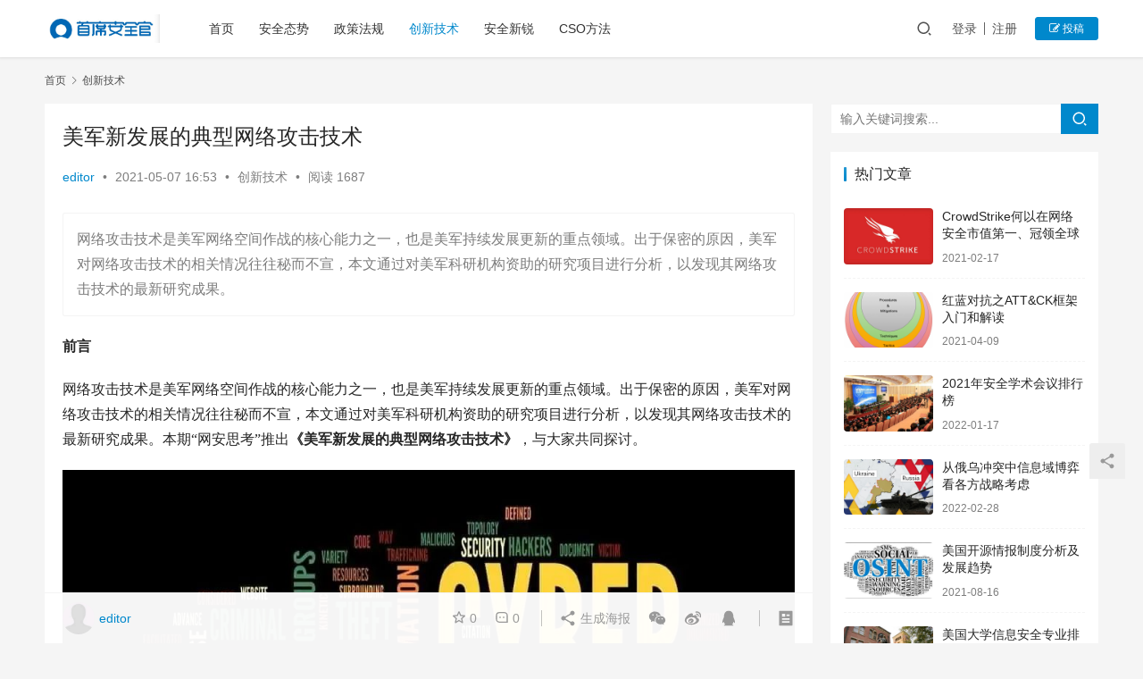

--- FILE ---
content_type: text/html; charset=UTF-8
request_url: https://www.ciocso.com/article/3972.html
body_size: 21333
content:
<!DOCTYPE html>
<html lang="zh-Hans">
<head>
    <meta charset="UTF-8">
    <meta http-equiv="X-UA-Compatible" content="IE=edge,chrome=1">
    <meta name="renderer" content="webkit">
    <meta name="viewport" content="width=device-width,initial-scale=1.0,user-scalable=no,maximum-scale=1,viewport-fit=cover">
    <title>美军新发展的典型网络攻击技术 | 首席安全官</title>
    
            <script data-no-defer="1" data-ezscrex="false" data-cfasync="false" data-pagespeed-no-defer data-cookieconsent="ignore">
                var ctPublicFunctions = {"_ajax_nonce":"ecaad8c96b","_rest_nonce":"04f84e9f7d","_ajax_url":"\/wp-admin\/admin-ajax.php","_rest_url":"https:\/\/www.ciocso.com\/wp-json\/","data__cookies_type":"none","data__ajax_type":"admin_ajax","data__bot_detector_enabled":0,"data__frontend_data_log_enabled":1,"cookiePrefix":"","wprocket_detected":false,"host_url":"www.ciocso.com","text__ee_click_to_select":"Click to select the whole data","text__ee_original_email":"The complete one is","text__ee_got_it":"Got it","text__ee_blocked":"Blocked","text__ee_cannot_connect":"Cannot connect","text__ee_cannot_decode":"Can not decode email. Unknown reason","text__ee_email_decoder":"CleanTalk email decoder","text__ee_wait_for_decoding":"The magic is on the way!","text__ee_decoding_process":"Please wait a few seconds while we decode the contact data."}
            </script>
        
            <script data-no-defer="1" data-ezscrex="false" data-cfasync="false" data-pagespeed-no-defer data-cookieconsent="ignore">
                var ctPublic = {"_ajax_nonce":"ecaad8c96b","settings__forms__check_internal":"0","settings__forms__check_external":"0","settings__forms__force_protection":0,"settings__forms__search_test":"1","settings__data__bot_detector_enabled":0,"settings__sfw__anti_crawler":0,"blog_home":"https:\/\/www.ciocso.com\/","pixel__setting":"3","pixel__enabled":false,"pixel__url":"https:\/\/moderate10-v4.cleantalk.org\/pixel\/6937d33b14f59ce1b5386ca09d1a49f6.gif","data__email_check_before_post":"1","data__email_check_exist_post":1,"data__cookies_type":"none","data__key_is_ok":true,"data__visible_fields_required":true,"wl_brandname":"Anti-Spam by CleanTalk","wl_brandname_short":"CleanTalk","ct_checkjs_key":999003461,"emailEncoderPassKey":"3f5297a2695d99bdc60a07a6b6069f3e","bot_detector_forms_excluded":"W10=","advancedCacheExists":false,"varnishCacheExists":false,"wc_ajax_add_to_cart":false}
            </script>
        <meta name="description" content="网络攻击技术是美军网络空间作战的核心能力之一，也是美军持续发展更新的重点领域。出于保密的原因，美军对网络攻击技术的相关情况往往秘而不宣，本文通过对美军科研机构资助的研究项目进行分析，以发现其网络攻击技术的最新研究成果。" />
<meta property="og:type" content="article" />
<meta property="og:url" content="https://www.ciocso.com/article/3972.html" />
<meta property="og:site_name" content="首席安全官" />
<meta property="og:title" content="美军新发展的典型网络攻击技术" />
<meta property="og:image" content="https://www.ciocso.com/wp-content/uploads/2021/05/1df9634b374b6e4.jpg" />
<meta property="og:description" content="网络攻击技术是美军网络空间作战的核心能力之一，也是美军持续发展更新的重点领域。出于保密的原因，美军对网络攻击技术的相关情况往往秘而不宣，本文通过对美军科研机构资助的研究项目进行分析，以发现其网络攻击技术的最新研究成果。" />
<link rel="canonical" href="https://www.ciocso.com/article/3972.html" />
<meta name="applicable-device" content="pc,mobile" />
<meta http-equiv="Cache-Control" content="no-transform" />
<style id='wp-img-auto-sizes-contain-inline-css' type='text/css'>
img:is([sizes=auto i],[sizes^="auto," i]){contain-intrinsic-size:3000px 1500px}
/*# sourceURL=wp-img-auto-sizes-contain-inline-css */
</style>
<link rel='stylesheet' id='stylesheet-css' href='//www.ciocso.com/wp-content/uploads/wpcom/style.6.9.2.1646205414.css?ver=6.9.2' type='text/css' media='all' />
<link rel='stylesheet' id='font-awesome-css' href='https://www.ciocso.com/wp-content/themes/justnews/themer/assets/css/font-awesome.css?ver=6.9.2' type='text/css' media='all' />
<link rel='stylesheet' id='wp-block-library-css' href='https://www.ciocso.com/wp-includes/css/dist/block-library/style.min.css?ver=6.9' type='text/css' media='all' />
<style id='global-styles-inline-css' type='text/css'>
:root{--wp--preset--aspect-ratio--square: 1;--wp--preset--aspect-ratio--4-3: 4/3;--wp--preset--aspect-ratio--3-4: 3/4;--wp--preset--aspect-ratio--3-2: 3/2;--wp--preset--aspect-ratio--2-3: 2/3;--wp--preset--aspect-ratio--16-9: 16/9;--wp--preset--aspect-ratio--9-16: 9/16;--wp--preset--color--black: #000000;--wp--preset--color--cyan-bluish-gray: #abb8c3;--wp--preset--color--white: #ffffff;--wp--preset--color--pale-pink: #f78da7;--wp--preset--color--vivid-red: #cf2e2e;--wp--preset--color--luminous-vivid-orange: #ff6900;--wp--preset--color--luminous-vivid-amber: #fcb900;--wp--preset--color--light-green-cyan: #7bdcb5;--wp--preset--color--vivid-green-cyan: #00d084;--wp--preset--color--pale-cyan-blue: #8ed1fc;--wp--preset--color--vivid-cyan-blue: #0693e3;--wp--preset--color--vivid-purple: #9b51e0;--wp--preset--gradient--vivid-cyan-blue-to-vivid-purple: linear-gradient(135deg,rgb(6,147,227) 0%,rgb(155,81,224) 100%);--wp--preset--gradient--light-green-cyan-to-vivid-green-cyan: linear-gradient(135deg,rgb(122,220,180) 0%,rgb(0,208,130) 100%);--wp--preset--gradient--luminous-vivid-amber-to-luminous-vivid-orange: linear-gradient(135deg,rgb(252,185,0) 0%,rgb(255,105,0) 100%);--wp--preset--gradient--luminous-vivid-orange-to-vivid-red: linear-gradient(135deg,rgb(255,105,0) 0%,rgb(207,46,46) 100%);--wp--preset--gradient--very-light-gray-to-cyan-bluish-gray: linear-gradient(135deg,rgb(238,238,238) 0%,rgb(169,184,195) 100%);--wp--preset--gradient--cool-to-warm-spectrum: linear-gradient(135deg,rgb(74,234,220) 0%,rgb(151,120,209) 20%,rgb(207,42,186) 40%,rgb(238,44,130) 60%,rgb(251,105,98) 80%,rgb(254,248,76) 100%);--wp--preset--gradient--blush-light-purple: linear-gradient(135deg,rgb(255,206,236) 0%,rgb(152,150,240) 100%);--wp--preset--gradient--blush-bordeaux: linear-gradient(135deg,rgb(254,205,165) 0%,rgb(254,45,45) 50%,rgb(107,0,62) 100%);--wp--preset--gradient--luminous-dusk: linear-gradient(135deg,rgb(255,203,112) 0%,rgb(199,81,192) 50%,rgb(65,88,208) 100%);--wp--preset--gradient--pale-ocean: linear-gradient(135deg,rgb(255,245,203) 0%,rgb(182,227,212) 50%,rgb(51,167,181) 100%);--wp--preset--gradient--electric-grass: linear-gradient(135deg,rgb(202,248,128) 0%,rgb(113,206,126) 100%);--wp--preset--gradient--midnight: linear-gradient(135deg,rgb(2,3,129) 0%,rgb(40,116,252) 100%);--wp--preset--font-size--small: 13px;--wp--preset--font-size--medium: 20px;--wp--preset--font-size--large: 36px;--wp--preset--font-size--x-large: 42px;--wp--preset--spacing--20: 0.44rem;--wp--preset--spacing--30: 0.67rem;--wp--preset--spacing--40: 1rem;--wp--preset--spacing--50: 1.5rem;--wp--preset--spacing--60: 2.25rem;--wp--preset--spacing--70: 3.38rem;--wp--preset--spacing--80: 5.06rem;--wp--preset--shadow--natural: 6px 6px 9px rgba(0, 0, 0, 0.2);--wp--preset--shadow--deep: 12px 12px 50px rgba(0, 0, 0, 0.4);--wp--preset--shadow--sharp: 6px 6px 0px rgba(0, 0, 0, 0.2);--wp--preset--shadow--outlined: 6px 6px 0px -3px rgb(255, 255, 255), 6px 6px rgb(0, 0, 0);--wp--preset--shadow--crisp: 6px 6px 0px rgb(0, 0, 0);}:where(.is-layout-flex){gap: 0.5em;}:where(.is-layout-grid){gap: 0.5em;}body .is-layout-flex{display: flex;}.is-layout-flex{flex-wrap: wrap;align-items: center;}.is-layout-flex > :is(*, div){margin: 0;}body .is-layout-grid{display: grid;}.is-layout-grid > :is(*, div){margin: 0;}:where(.wp-block-columns.is-layout-flex){gap: 2em;}:where(.wp-block-columns.is-layout-grid){gap: 2em;}:where(.wp-block-post-template.is-layout-flex){gap: 1.25em;}:where(.wp-block-post-template.is-layout-grid){gap: 1.25em;}.has-black-color{color: var(--wp--preset--color--black) !important;}.has-cyan-bluish-gray-color{color: var(--wp--preset--color--cyan-bluish-gray) !important;}.has-white-color{color: var(--wp--preset--color--white) !important;}.has-pale-pink-color{color: var(--wp--preset--color--pale-pink) !important;}.has-vivid-red-color{color: var(--wp--preset--color--vivid-red) !important;}.has-luminous-vivid-orange-color{color: var(--wp--preset--color--luminous-vivid-orange) !important;}.has-luminous-vivid-amber-color{color: var(--wp--preset--color--luminous-vivid-amber) !important;}.has-light-green-cyan-color{color: var(--wp--preset--color--light-green-cyan) !important;}.has-vivid-green-cyan-color{color: var(--wp--preset--color--vivid-green-cyan) !important;}.has-pale-cyan-blue-color{color: var(--wp--preset--color--pale-cyan-blue) !important;}.has-vivid-cyan-blue-color{color: var(--wp--preset--color--vivid-cyan-blue) !important;}.has-vivid-purple-color{color: var(--wp--preset--color--vivid-purple) !important;}.has-black-background-color{background-color: var(--wp--preset--color--black) !important;}.has-cyan-bluish-gray-background-color{background-color: var(--wp--preset--color--cyan-bluish-gray) !important;}.has-white-background-color{background-color: var(--wp--preset--color--white) !important;}.has-pale-pink-background-color{background-color: var(--wp--preset--color--pale-pink) !important;}.has-vivid-red-background-color{background-color: var(--wp--preset--color--vivid-red) !important;}.has-luminous-vivid-orange-background-color{background-color: var(--wp--preset--color--luminous-vivid-orange) !important;}.has-luminous-vivid-amber-background-color{background-color: var(--wp--preset--color--luminous-vivid-amber) !important;}.has-light-green-cyan-background-color{background-color: var(--wp--preset--color--light-green-cyan) !important;}.has-vivid-green-cyan-background-color{background-color: var(--wp--preset--color--vivid-green-cyan) !important;}.has-pale-cyan-blue-background-color{background-color: var(--wp--preset--color--pale-cyan-blue) !important;}.has-vivid-cyan-blue-background-color{background-color: var(--wp--preset--color--vivid-cyan-blue) !important;}.has-vivid-purple-background-color{background-color: var(--wp--preset--color--vivid-purple) !important;}.has-black-border-color{border-color: var(--wp--preset--color--black) !important;}.has-cyan-bluish-gray-border-color{border-color: var(--wp--preset--color--cyan-bluish-gray) !important;}.has-white-border-color{border-color: var(--wp--preset--color--white) !important;}.has-pale-pink-border-color{border-color: var(--wp--preset--color--pale-pink) !important;}.has-vivid-red-border-color{border-color: var(--wp--preset--color--vivid-red) !important;}.has-luminous-vivid-orange-border-color{border-color: var(--wp--preset--color--luminous-vivid-orange) !important;}.has-luminous-vivid-amber-border-color{border-color: var(--wp--preset--color--luminous-vivid-amber) !important;}.has-light-green-cyan-border-color{border-color: var(--wp--preset--color--light-green-cyan) !important;}.has-vivid-green-cyan-border-color{border-color: var(--wp--preset--color--vivid-green-cyan) !important;}.has-pale-cyan-blue-border-color{border-color: var(--wp--preset--color--pale-cyan-blue) !important;}.has-vivid-cyan-blue-border-color{border-color: var(--wp--preset--color--vivid-cyan-blue) !important;}.has-vivid-purple-border-color{border-color: var(--wp--preset--color--vivid-purple) !important;}.has-vivid-cyan-blue-to-vivid-purple-gradient-background{background: var(--wp--preset--gradient--vivid-cyan-blue-to-vivid-purple) !important;}.has-light-green-cyan-to-vivid-green-cyan-gradient-background{background: var(--wp--preset--gradient--light-green-cyan-to-vivid-green-cyan) !important;}.has-luminous-vivid-amber-to-luminous-vivid-orange-gradient-background{background: var(--wp--preset--gradient--luminous-vivid-amber-to-luminous-vivid-orange) !important;}.has-luminous-vivid-orange-to-vivid-red-gradient-background{background: var(--wp--preset--gradient--luminous-vivid-orange-to-vivid-red) !important;}.has-very-light-gray-to-cyan-bluish-gray-gradient-background{background: var(--wp--preset--gradient--very-light-gray-to-cyan-bluish-gray) !important;}.has-cool-to-warm-spectrum-gradient-background{background: var(--wp--preset--gradient--cool-to-warm-spectrum) !important;}.has-blush-light-purple-gradient-background{background: var(--wp--preset--gradient--blush-light-purple) !important;}.has-blush-bordeaux-gradient-background{background: var(--wp--preset--gradient--blush-bordeaux) !important;}.has-luminous-dusk-gradient-background{background: var(--wp--preset--gradient--luminous-dusk) !important;}.has-pale-ocean-gradient-background{background: var(--wp--preset--gradient--pale-ocean) !important;}.has-electric-grass-gradient-background{background: var(--wp--preset--gradient--electric-grass) !important;}.has-midnight-gradient-background{background: var(--wp--preset--gradient--midnight) !important;}.has-small-font-size{font-size: var(--wp--preset--font-size--small) !important;}.has-medium-font-size{font-size: var(--wp--preset--font-size--medium) !important;}.has-large-font-size{font-size: var(--wp--preset--font-size--large) !important;}.has-x-large-font-size{font-size: var(--wp--preset--font-size--x-large) !important;}
/*# sourceURL=global-styles-inline-css */
</style>

<style id='classic-theme-styles-inline-css' type='text/css'>
/*! This file is auto-generated */
.wp-block-button__link{color:#fff;background-color:#32373c;border-radius:9999px;box-shadow:none;text-decoration:none;padding:calc(.667em + 2px) calc(1.333em + 2px);font-size:1.125em}.wp-block-file__button{background:#32373c;color:#fff;text-decoration:none}
/*# sourceURL=/wp-includes/css/classic-themes.min.css */
</style>
<link rel='stylesheet' id='cleantalk-public-css-css' href='https://www.ciocso.com/wp-content/plugins/cleantalk-spam-protect/css/cleantalk-public.min.css?ver=6.68_1764735176' type='text/css' media='all' />
<link rel='stylesheet' id='cleantalk-email-decoder-css-css' href='https://www.ciocso.com/wp-content/plugins/cleantalk-spam-protect/css/cleantalk-email-decoder.min.css?ver=6.68_1764735176' type='text/css' media='all' />
<link rel='stylesheet' id='mycred-front-css' href='https://www.ciocso.com/wp-content/plugins/mycred/assets/css/mycred-front.css?ver=2.9.6' type='text/css' media='all' />
<link rel='stylesheet' id='mycred-social-share-icons-css' href='https://www.ciocso.com/wp-content/plugins/mycred/assets/css/mycred-social-icons.css?ver=2.9.6' type='text/css' media='all' />
<link rel='stylesheet' id='mycred-social-share-style-css' href='https://www.ciocso.com/wp-content/plugins/mycred/assets/css/mycred-social-share.css?ver=2.9.6' type='text/css' media='all' />
<link rel='stylesheet' id='wshop-css' href='https://www.ciocso.com/wp-content/plugins/wechat-shop-download/assets/css/wshop.css?ver=1.1.0' type='text/css' media='all' />
<link rel='stylesheet' id='xhweb-css' href='https://www.ciocso.com/wp-content/plugins/wechat-shop-download/assets/css/xunhuweb-plugins-base.css?ver=1.1.0' type='text/css' media='all' />
<link rel='stylesheet' id='xhweb-wshop-css' href='https://www.ciocso.com/wp-content/plugins/wechat-shop-download/assets/css/wechat-shop.css?ver=1.1.0' type='text/css' media='all' />
<script type="text/javascript" src="https://www.ciocso.com/wp-content/themes/justnews/themer/assets/js/jquery-3.6.0.min.js?ver=3.6.0" id="jquery-core-js"></script>
<script type="text/javascript" src="https://www.ciocso.com/wp-includes/js/jquery/jquery-migrate.min.js?ver=3.4.1" id="jquery-migrate-js"></script>
<script type="text/javascript" src="https://www.ciocso.com/wp-content/plugins/cleantalk-spam-protect/js/apbct-public-bundle_gathering.min.js?ver=6.68_1764735176" id="apbct-public-bundle_gathering.min-js-js"></script>
<link rel="EditURI" type="application/rsd+xml" title="RSD" href="https://www.ciocso.com/xmlrpc.php?rsd" />
<!-- Analytics by WP Statistics - https://wp-statistics.com -->
<style type="text/css">.recentcomments a{display:inline !important;padding:0 !important;margin:0 !important;}</style>    <!--[if lte IE 9]><script src="https://www.ciocso.com/wp-content/themes/justnews/js/update.js"></script><![endif]-->
</head>
<body class="wp-singular post-template-default single single-post postid-3972 single-format-standard wp-theme-justnews lang-cn el-boxed">
<header class="header">
    <div class="container clearfix">
        <div class="navbar-header">
            <button type="button" class="navbar-toggle collapsed" data-toggle="collapse" data-target=".navbar-collapse" aria-label="menu">
                <span class="icon-bar icon-bar-1"></span>
                <span class="icon-bar icon-bar-2"></span>
                <span class="icon-bar icon-bar-3"></span>
            </button>
                        <div class="logo">
                <a href="https://www.ciocso.com" rel="home"><img src="https://www.ciocso.com/wp-content/uploads/2021/05/logo.png" alt="首席安全官"></a>
            </div>
        </div>
        <div class="collapse navbar-collapse">
            <nav class="navbar-left primary-menu"><ul id="menu-%e9%a1%b6%e9%83%a8%e5%af%bc%e8%88%aa" class="nav navbar-nav wpcom-adv-menu"><li class="menu-item"><a href="https://www.ciocso.com">首页</a></li>
<li class="menu-item"><a href="https://www.ciocso.com/article/category/news">安全态势</a></li>
<li class="menu-item"><a href="https://www.ciocso.com/article/category/regulations">政策法规</a></li>
<li class="menu-item current-post-ancestor current-post-parent active"><a href="https://www.ciocso.com/article/category/newtech">创新技术</a></li>
<li class="menu-item"><a href="https://www.ciocso.com/article/category/newfirm">安全新锐</a></li>
<li class="menu-item"><a href="https://www.ciocso.com/article/category/cso">CSO方法</a></li>
</ul></nav>            <div class="navbar-action pull-right">
                <div class="navbar-search-icon j-navbar-search"><i class="wpcom-icon wi"><svg aria-hidden="true"><use xlink:href="#wi-search"></use></svg></i></div>
                                                    <div id="j-user-wrap">
                        <a class="login" href="https://www.ciocso.com/login">登录</a>
                        <a class="login register" href="https://www.ciocso.com/register">注册</a>
                    </div>
                    <a class="btn btn-primary btn-xs publish" href="https://www.ciocso.com/contribute">
                        <i class="fa fa-edit"></i> 投稿</a>
                                                </div>
            <form class="navbar-search" action="https://www.ciocso.com" method="get" role="search">
                <div class="navbar-search-inner">
                    <i class="wpcom-icon wi navbar-search-close"><svg aria-hidden="true"><use xlink:href="#wi-close"></use></svg></i>                    <input type="text" name="s" class="navbar-search-input" autocomplete="off" placeholder="输入关键词搜索..." value="">
                    <button class="navbar-search-btn" type="submit"><i class="wpcom-icon wi"><svg aria-hidden="true"><use xlink:href="#wi-search"></use></svg></i></button>
                </div>
            </form>
        </div><!-- /.navbar-collapse -->
    </div><!-- /.container -->
</header>
<div id="wrap">    <div class="wrap container">
        <ol class="breadcrumb" vocab="https://schema.org/" typeof="BreadcrumbList"><li class="home" property="itemListElement" typeof="ListItem"><a href="https://www.ciocso.com" property="item" typeof="WebPage"><span property="name" class="hide">首席安全官</span>首页</a><meta property="position" content="1"></li><li property="itemListElement" typeof="ListItem"><i class="wpcom-icon wi"><svg aria-hidden="true"><use xlink:href="#wi-arrow-right-3"></use></svg></i><a href="https://www.ciocso.com/article/category/newtech" property="item" typeof="WebPage"><span property="name">创新技术</span></a><meta property="position" content="2"></li></ol>        <main class="main">
                            <article id="post-3972" class="post-3972 post type-post status-publish format-standard has-post-thumbnail hentry category-newtech entry">
                    <div class="entry-main">
                                                                        <div class="entry-head">
                            <h1 class="entry-title">美军新发展的典型网络攻击技术</h1>
                            <div class="entry-info">
                                                                    <span class="vcard">
                                        <a class="nickname url fn j-user-card" data-user="2" href="https://www.ciocso.com/ucenter/2">editor</a>
                                    </span>
                                    <span class="dot">•</span>
                                                                <time class="entry-date published" datetime="2021-05-07T16:53:29+08:00" pubdate>
                                    2021-05-07 16:53                                </time>
                                <span class="dot">•</span>
                                <a href="https://www.ciocso.com/article/category/newtech" rel="category tag">创新技术</a>                                                                        <span class="dot">•</span>
                                        <span>阅读 1687</span>
                                                                </div>
                        </div>
                        
                                                    <div class="entry-excerpt entry-summary">
                                <p>网络攻击技术是美军网络空间作战的核心能力之一，也是美军持续发展更新的重点领域。出于保密的原因，美军对网络攻击技术的相关情况往往秘而不宣，本文通过对美军科研机构资助的研究项目进行分析，以发现其网络攻击技术的最新研究成果。</p>
                            </div>
                                                <div class="entry-content">
                            <p style="line-height: 1.75em;"><span style="font-size: 16px; font-family: 微软雅黑, &quot;Microsoft YaHei&quot;;"><strong>前言</strong><br /></span></p>
<p style="line-height: 1.75em;"><span style="font-size: 16px; font-family: 微软雅黑, &quot;Microsoft YaHei&quot;;">网络攻击技术是美军网络空间作战的核心能力之一，也是美军持续发展更新的重点领域。出于保密的原因，美军对网络攻击技术的相关情况往往秘而不宣，本文通过对美军科研机构资助的研究项目进行分析，以发现其网络攻击技术的最新研究成果。本期“网安思考”推出<strong>《美军新发展的典型网络攻击技术》</strong>，与大家共同探讨。</span></p>
<p style="line-height: 1.75em;"><span style="font-size: 16px; font-family: 微软雅黑, &quot;Microsoft YaHei&quot;;"><strong><noscript><img decoding="async" alt="美军新发展的典型网络攻击技术" src="/uploadfile/202105/1df9634b374b6e4.jpg"></noscript><img decoding="async" class="j-lazy" alt="美军新发展的典型网络攻击技术" src="https://www.ciocso.com/wp-content/uploads/2021/05/loading.gif" data-original="/uploadfile/202105/1df9634b374b6e4.jpg"></strong></span></p>
<p style="line-height: 1.75em;"><span style="font-size: 16px; font-family: 微软雅黑, &quot;Microsoft YaHei&quot;;"><em>【图片来源：spottydog.com.au】</em></span></p>
<p style="text-align: center; line-height: 1.75em;"><span style="font-size: 16px; font-family: 微软雅黑, &quot;Microsoft YaHei&quot;;"><strong> 一、</strong><strong><strong>移动无线攻击技术</strong></strong></span></p>
<p style="line-height: 1.75em;"><span style="font-size: 16px; font-family: 微软雅黑, &quot;Microsoft YaHei&quot;;"><strong>（一）技术布局</strong></span></p>
<p style="line-height: 1.75em;"><span style="font-size: 16px; font-family: 微软雅黑, &quot;Microsoft YaHei&quot;;">远距离黑盒对抗样本攻击技术、远距离注入攻击技术等。</span></p>
<p style="line-height: 1.75em;"><span style="font-size: 16px; font-family: 微软雅黑, &quot;Microsoft YaHei&quot;;"><strong>（二）关键技术点</strong></span></p>
<p style="line-height: 1.75em;"><span style="font-size: 16px; font-family: 微软雅黑, &quot;Microsoft YaHei&quot;;"><strong>1.针对商业黑盒语音识别设备的对抗样本攻击技术</strong></span></p>
<p style="line-height: 1.75em;"><span style="font-size: 16px; font-family: 微软雅黑, &quot;Microsoft YaHei&quot;;">这是一种针对商用自动语音识别系统自动生成音频片段作为对抗样本的技术，由美国陆军研究办公室（ARO）资助支持。针对黑盒商用自动语音识别系统自动生成音频片段作为对抗样本，利用与目标无关的白盒模型增强近似于自动语音识别系统的替代模型，从而对目标进行高度可迁移的通用攻击，并且利用更少的数据以优化方式训练替代模型，从而减少对目标黑盒系统的查询。在大多数攻击时只需4.6小时的训练数据，就可以确保将几乎100%的目标命令成功转换为可用的对抗样本。对抗样本也可以通过无线成功攻击相应的黑盒设备，成功执行98％的目标命令。</span></p>
<p style="line-height: 1.75em;"><span style="font-size: 16px; font-family: 微软雅黑, &quot;Microsoft YaHei&quot;;"><strong>2.基于激光的远距离语音控制系统命令注入攻击技术</strong></span></p>
<p style="line-height: 1.75em;"><span style="font-size: 16px; font-family: 微软雅黑, &quot;Microsoft YaHei&quot;;">这是一种利用光从远距离将命令注入语音控制系统的攻击，由美国国防高级研究计划局（DARPA）和美国空军研究实验室（AFRL）资助支持。该技术利用光从远距离将命令注入语音控制系统。首先发射经过音频信号调制的光，然后在麦克风内转换回音频，从而能够悄然无息地对带有语音助手的设备发送指令，控制相连接的设备。在100多米的距离，成功地对许多使用Siri、Portal、Google Assistant和Alexa等的商用语音控制系统进行了命令注入，并且能够穿透透明的玻璃窗。使用光注入的语音命令能够打开目标的智能锁保护的前门，打开车库门，在电子商务网站上购物且费用由目标承担，甚至可以解锁并启动与目标公司谷歌账户相连的车辆。</span></p>
<p style="text-align: center; line-height: 1.75em;"><span style="font-size: 16px; font-family: 微软雅黑, &quot;Microsoft YaHei&quot;;"><strong> 二<strong>、关键基础设施攻击技术</strong></strong></span></p>
<p style="line-height: 1.75em;"><span style="font-size: 16px; font-family: 微软雅黑, &quot;Microsoft YaHei&quot;;"><strong>（一）技术布局</strong></span></p>
<p style="line-height: 1.75em;"><span style="font-size: 16px; font-family: 微软雅黑, &quot;Microsoft YaHei&quot;;">互联网域名系统（DNS）流量攻击技术、软件定义网络（SDN）攻击技术、TCP劫持攻击技术、基础硬件平台攻击技术等。</span></p>
<p style="line-height: 1.75em;"><span style="font-size: 16px; font-family: 微软雅黑, &quot;Microsoft YaHei&quot;;"><strong>（二）关键技术点</strong></span></p>
<p style="line-height: 1.75em;"><span style="font-size: 16px; font-family: 微软雅黑, &quot;Microsoft YaHei&quot;;"><strong>1.基于机器学习的加密通信流分析攻击技术</strong></span></p>
<p style="line-height: 1.75em;"><span style="font-size: 16px; font-family: 微软雅黑, &quot;Microsoft YaHei&quot;;">这是对互联网用户隐私破坏类攻击技术，由美国国防高级研究计划局（DARPA）资助支持。通过手工设计特征，选择随机森林算法，对加密DNS流量进行分析，能够发现用户访问的网址。另外，基于对安全消息应用网络流量特征的统计建模，使用假设验证方法设计流量分析攻击，可以将网络流与用户通信行为进行关联，从而以较大概率确定参与某指定通信群体的人员。</span></p>
<p style="line-height: 1.75em;"><span style="font-size: 16px; font-family: 微软雅黑, &quot;Microsoft YaHei&quot;;"><strong>2.基于数据依赖关系的软件定义网络攻击技术</strong></span></p>
<p style="line-height: 1.75em;"><span style="font-size: 16px; font-family: 微软雅黑, &quot;Microsoft YaHei&quot;;">这是一种针对软件定义网络（SDN）控制器的攻击技术，由美国陆军研究办公室（ARO）和美国海军研究办公室（ONR）资助支持。通过已有的数据依赖来滥用可获得的敏感方法/API，从而创建出新的数据依赖进一步滥用控制器中以前不可到达的敏感方法/API。能够对主流的开源SDN控制器（ONOS,Floodlight, Opendaylight）以及一个安全增强的控制器(SE-Floodlight)进行执行任意命令、窃取机密文件和破坏SDN服务等攻击。</span></p>
<p style="line-height: 1.75em;"><span style="font-size: 16px; font-family: 微软雅黑, &quot;Microsoft YaHei&quot;;"><strong>3.基于混合IPID分配的离线TCP劫持攻击技术</strong></span></p>
<p style="line-height: 1.75em;"><span style="font-size: 16px; font-family: 微软雅黑, &quot;Microsoft YaHei&quot;;">这是一种离线TCP劫持攻击技术，由美国陆军研究办公室（ARO）和美国海军研究办公室（ONR）资助支持。通过操纵新的混合IPID分配方法，能够终止受害TCP连接或将伪造数据注入受害TCP连接。能够进行SSH拒绝服务攻击、操纵Web流量和毒害BGP路由表等。</span></p>
<p style="line-height: 1.75em;"><span style="font-size: 16px; font-family: 微软雅黑, &quot;Microsoft YaHei&quot;;"><strong>4.基于处理器工作温度控制的x86平台攻击技术</strong></span></p>
<p style="line-height: 1.75em;"><span style="font-size: 16px; font-family: 微软雅黑, &quot;Microsoft YaHei&quot;;">这是一种破坏x86处理器平台计算完整性的攻击技术，由美国国防高级研究计划局（DARPA）和美国海军研究办公室（ONR）资助支持。通过精密控制x86处理器工作温度，破坏CPU物理内核，以强制发生不可恢复的硬件故障。在V0LTpwn攻击下，CPU指令将继续执行以产生错误结果但不会引发崩溃，从而可以被利用。能够攻击英特尔SGX飞地，改变飞地执行内的计算结果，并且该攻击能够避开处理器当前采取的防御措施。</span></p>
<p style="line-height: 1.75em;"><span style="font-size: 16px; font-family: 微软雅黑, &quot;Microsoft YaHei&quot;;"><strong>5.基于微架构负载值注入的瞬态执行劫持技术</strong></span></p>
<p style="line-height: 1.75em;"><span style="font-size: 16px; font-family: 微软雅黑, &quot;Microsoft YaHei&quot;;">这是一种硬件平台恶意数据注入攻击技术，由美国国防高级研究计划局（DARPA）资助支持。该技术将基于注入的方法从处理器层泛化到内存层次结构，直接将不正确的、攻击者控制的值注入到受害者的瞬态执行中。该技术能够反向利用Meltdown微体系结构数据泄露方法，滥用由合法受害者程序执行时的故障或辅助加载流程，能够在最终被处理器重新发布之前，从各种微架构缓冲区中注入虚假值或中毒数据。基于该技术可以暴露私密数据以及劫持瞬时控制流。研究表明，如果要完全缓解这类新型攻击，需要在可能的每次内存加载后用指令对处理器流水线进行序列化，另外某些指令必须被列入黑名单，包括广泛使用的x86 ret指令。</span></p>
<p style="line-height: 1.75em;"><span style="font-size: 16px; font-family: 微软雅黑, &quot;Microsoft YaHei&quot;;"><strong>6.对伪随机数发生器的攻击技术</strong></span></p>
<p style="line-height: 1.75em;"><span style="font-size: 16px; font-family: 微软雅黑, &quot;Microsoft YaHei&quot;;">这是一种对伪随机数发生器的侧信道攻击技术，由美国国防高级研究计划局（DARPA）资助支持。该技术对NIST SP 800-90A中推荐的最流行的伪随机数发生器 CTR_DRBG进行侧信道攻击，能够实现伪随机数发生器状态恢复缓存攻击，并且利用运行在英特尔SGX飞地内部的CTR_DRBG的侧信道泄漏，在三次AES加密操作中恢复了伪随机数发生器状态。利用从CTR_DRBG实现中恢复的私有状态可计算客户端的长期身份验证密钥，实现攻击者仿冒客户端，在飞地TLS端到端的攻击中，可实现被动解密TLS连接。</span></p>
<p style="line-height: 1.75em;"><span style="font-size: 16px; font-family: 微软雅黑, &quot;Microsoft YaHei&quot;;"><strong>7.隔离执行环境敏感数据操纵攻击技术</strong></span></p>
<p style="line-height: 1.75em;"><span style="font-size: 16px; font-family: 微软雅黑, &quot;Microsoft YaHei&quot;;">这是一种对隔离执行环境中的敏感数据进行破坏的攻击技术，由美国海军研究办公室（ONR）资助支持。该技术包括三种对隔离执行环境中敏感数据的操控技术：在不可信的富操作系统与安全敏感应用程序同时运行期间，可以针对多核系统中的跨核缓存运行，窃取或修改隔离执行环境数据；在安全敏感应用程序运行中断或完成时，可以操控隔离执行环境内存的非安全缓存映射，绕过安防措施来窃取安全敏感数据；通过动态控制内存的安全属性来实现隔离执行环境内存保护时，可以针对缓存上不完善的安防措施窃取和篡改敏感数据。该技术能够成功攻击SANCTUARY、Ginseng和TrustICE三种隔离执行环境系统。</span></p>
<p style="line-height: 1.75em;"><span style="font-size: 16px; font-family: 微软雅黑, &quot;Microsoft YaHei&quot;;"><strong>8.对匿名交易的远程侧信道攻击技术</strong></span></p>
<p style="line-height: 1.75em;"><span style="font-size: 16px; font-family: 微软雅黑, &quot;Microsoft YaHei&quot;;">这是一种对区块链匿名性进行破坏的攻击，由美国海军研究办公室（ONR）资助支持。该攻击是通用的针对接收者隐私的定时侧信道和流量分析攻击，使攻击者能够识别出Zcash或Monero中任何交易的收款人。攻击基于利用不同系统组件在实现时所泄露的侧信道信息，可以通过测量该用户的P2P节点对某些请求的响应时间，将所有向用户发送资金的交易关联起来，并且此类攻击可以通过广域网发起。该技术对这些加密货币中使用的零知识证明系统也有影响，在Zcash系统中生成零知识证明的时间取决于私密交易数据，尤其取决于交易资金的数量。尽管证明系统具有零知识特性，但该技术能够测量生成时间，可以破坏交易私密性。</span></p>
<p style="line-height: 1.75em;"><span style="font-size: 16px; font-family: 微软雅黑, &quot;Microsoft YaHei&quot;;"><strong>9.对Web应用的攻击技术</strong></span></p>
<p style="line-height: 1.75em;"><span style="font-size: 16px; font-family: 微软雅黑, &quot;Microsoft YaHei&quot;;">这是对互联网中拥有大量用户的Web应用进行的隐私破坏攻击，由美国国防高级研究计划局（DARPA）和美国空军研究实验室（AFRL）资助支持，该技术自动化地构造了数目庞大的Chrome浏览器扩展功能的指纹库，能够识别通过网络浏览器扩展功能所表现的网络行为，以其作为用户设备指纹，具有很强鲁棒性，指纹攻击对用户隐私有较大威胁。另外两种历史嗅探攻击，通过基于API性能的攻击和基于授时的攻击，能够规避当前站点隔离机制，允许攻击者发现用户的网站访问情况，推断用户社交圈的成员或敏感Web服务中的账户，通过缓存的应用程序级信息获取关于用户性偏好的线索。</span></p>
<p style="text-align: center; line-height: 1.75em;"><span style="font-size: 16px; font-family: 微软雅黑, &quot;Microsoft YaHei&quot;;"><strong> 三、</strong><strong>认知域攻击技术</strong></span></p>
<p style="line-height: 1.75em;"><span style="font-size: 16px; font-family: 微软雅黑, &quot;Microsoft YaHei&quot;;"><strong>（一）技术布局</strong></span></p>
<p style="line-height: 1.75em;"><span style="font-size: 16px; font-family: 微软雅黑, &quot;Microsoft YaHei&quot;;">高精度钓鱼攻击技术、语音合成攻击技术等。</span></p>
<p style="line-height: 1.75em;"><span style="font-size: 16px; font-family: 微软雅黑, &quot;Microsoft YaHei&quot;;"><strong>（二）关键技术点</strong></span></p>
<p style="line-height: 1.75em;"><span style="font-size: 16px; font-family: 微软雅黑, &quot;Microsoft YaHei&quot;;"><strong>1.基于机器学习的高级鱼叉式钓鱼攻击技术</strong></span></p>
<p style="line-height: 1.75em;"><span style="font-size: 16px; font-family: 微软雅黑, &quot;Microsoft YaHei&quot;;">这是一种用户欺骗技术。通过电子邮件活动研究用户的目标，了解用户的喜好，并且研究日常运作。利用机器学习来分析大量的被盗记录，识别潜在的受害者，构建更具针对性、内容更详尽的钓鱼电子邮件，使钓鱼邮件变得更加可信。机器学习模型采用鱼叉式网络钓鱼渗透测试数据进行训练，为提升点击成功率，动态嵌入了从目标用户转发或关注的话题，并将构造的帖子推向攻击目标。在Twitter社交平台上的成功率为30%~60%</span></p>
<p style="line-height: 1.75em;"><span style="font-size: 16px; font-family: 微软雅黑, &quot;Microsoft YaHei&quot;;"><strong>2.基于人工智能的人声合成技术</strong></span></p>
<p style="line-height: 1.75em;"><span style="font-size: 16px; font-family: 微软雅黑, &quot;Microsoft YaHei&quot;;">这是一种语音模拟技术。技术不但可以模拟真实个体的语音，而且可以改变其情绪节奏，只需一小段目标个体在真实世界的音频，就可以完成模拟。基于人工智能的快速分类，模拟某个目标人物的语音模式，从而创建针对生物特征的欺骗攻击。</span></p>
<p><span style="color: rgb(153, 153, 153);">本文来源：网安思考。</span></p>
<p>&lt;!-- 多条广告如下脚本只需引入一次 --&gt;</p>
<div></div>
                                                        <div class="entry-copyright"><p>版权归原作者所有，如若转载，请注明出处：https://www.ciocso.com/article/3972.html</p></div>                        </div>

                        <div class="entry-tag"></div>
                        <div class="entry-action">
                            <div class="btn-zan" data-id="3972"><i class="wpcom-icon wi"><svg aria-hidden="true"><use xlink:href="#wi-thumb-up-fill"></use></svg></i> 赞 <span class="entry-action-num">(0)</span></div>

                                                    </div>

                        <div class="entry-bar">
                            <div class="entry-bar-inner clearfix">
                                                                    <div class="author pull-left">
                                                                                <a data-user="2" target="_blank" href="https://www.ciocso.com/ucenter/2" class="avatar j-user-card">
                                            <img alt='editor' src='//www.ciocso.com/wp-content/uploads/2021/05/header.jpg' class='avatar avatar-60 photo' height='60' width='60' /><span class="author-name">editor</span>                                        </a>
                                    </div>
                                                                <div class="info pull-right">
                                    <div class="info-item meta">
                                                                                    <a class="meta-item j-heart" href="javascript:;" data-id="3972"><i class="wpcom-icon wi"><svg aria-hidden="true"><use xlink:href="#wi-star"></use></svg></i> <span class="data">0</span></a>                                        <a class="meta-item" href="#comments"><i class="wpcom-icon wi"><svg aria-hidden="true"><use xlink:href="#wi-comment"></use></svg></i> <span class="data">0</span></a>                                                                            </div>
                                    <div class="info-item share">
                                        <a class="meta-item mobile j-mobile-share" href="javascript:;" data-id="3972" data-qrcode="https://www.ciocso.com/article/3972.html"><i class="wpcom-icon wi"><svg aria-hidden="true"><use xlink:href="#wi-share"></use></svg></i> 生成海报</a>
                                                                                    <a class="meta-item wechat" data-share="wechat" target="_blank" rel="nofollow" href="#">
                                                <i class="wpcom-icon wi"><svg aria-hidden="true"><use xlink:href="#wi-wechat"></use></svg></i>                                            </a>
                                                                                    <a class="meta-item weibo" data-share="weibo" target="_blank" rel="nofollow" href="#">
                                                <i class="wpcom-icon wi"><svg aria-hidden="true"><use xlink:href="#wi-weibo"></use></svg></i>                                            </a>
                                                                                    <a class="meta-item qq" data-share="qq" target="_blank" rel="nofollow" href="#">
                                                <i class="wpcom-icon wi"><svg aria-hidden="true"><use xlink:href="#wi-qq"></use></svg></i>                                            </a>
                                                                            </div>
                                    <div class="info-item act">
                                        <a href="javascript:;" id="j-reading"><i class="wpcom-icon wi"><svg aria-hidden="true"><use xlink:href="#wi-article"></use></svg></i></a>
                                    </div>
                                </div>
                            </div>
                        </div>
                    </div>

                                            <div class="entry-page">
                                                            <div class="entry-page-prev entry-page-nobg j-lazy" style="background-image: url(https://www.ciocso.com/wp-content/uploads/2021/05/loading.gif);" data-original="">
                                    <a href="https://www.ciocso.com/article/3917.html" title="拜登政府新一轮网络安全专项行动拉开序幕" rel="prev">
                                        <span>拜登政府新一轮网络安全专项行动拉开序幕</span>
                                    </a>
                                    <div class="entry-page-info">
                                        <span class="pull-left"><i class="wpcom-icon wi"><svg aria-hidden="true"><use xlink:href="#wi-arrow-left-double"></use></svg></i> 上一篇</span>
                                        <span class="pull-right">2021-05-06 22:21</span>
                                    </div>
                                </div>
                                                                                        <div class="entry-page-next j-lazy" style="background-image: url(https://www.ciocso.com/wp-content/uploads/2021/05/loading.gif);" data-original="https://www.ciocso.com/wp-content/uploads/2021/05/4af6b4b0456bef6-480x300.jpg">
                                    <a href="https://www.ciocso.com/article/3974.html" title="工业传感器普遍网络安全问题与应对" rel="next">
                                        <span>工业传感器普遍网络安全问题与应对</span>
                                    </a>
                                    <div class="entry-page-info">
                                        <span class="pull-right">下一篇 <i class="wpcom-icon wi"><svg aria-hidden="true"><use xlink:href="#wi-arrow-right-double"></use></svg></i></span>
                                        <span class="pull-left">2021-05-07 16:53</span>
                                    </div>
                                </div>
                                                    </div>
                                                                                    <div class="entry-related-posts">
                            <h3 class="entry-related-title">相关推荐</h3><ul class="entry-related cols-3 post-loop post-loop-default"><li class="item">
        <div class="item-img">
        <a class="item-img-inner" href="https://www.ciocso.com/article/424.html" title="从一次黑客实战看“零信任”到底有啥用" target="_blank" rel="bookmark">
            <img width="480" height="300" src="https://www.ciocso.com/wp-content/uploads/2021/05/loading-480x300.gif" class="attachment-default size-default wp-post-image j-lazy" alt="从一次黑客实战看“零信任”到底有啥用" decoding="async" fetchpriority="high" data-original="https://www.ciocso.com/wp-content/uploads/2021/03/54ed5f991696633a45c20e8311fe58d1-480x300.png" />        </a>
                <a class="item-category" href="https://www.ciocso.com/article/category/newtech" target="_blank">创新技术</a>
            </div>
        <div class="item-content">
                <h4 class="item-title">
            <a href="https://www.ciocso.com/article/424.html" target="_blank" rel="bookmark">
                                 从一次黑客实战看“零信任”到底有啥用            </a>
        </h4>
        <div class="item-excerpt">
            <p>黑客攻防中人是最大的漏洞，零信任就是不相信任何人，通过安全框架弥补人的不可靠性。</p>
        </div>
        <div class="item-meta">
                        <div class="item-meta-li author">
                                <a data-user="2" target="_blank" href="https://www.ciocso.com/ucenter/2" class="avatar j-user-card">
                    <img alt='editor' src='//www.ciocso.com/wp-content/uploads/2021/05/header.jpg' class='avatar avatar-60 photo' height='60' width='60' />                    <span>editor</span>
                </a>
            </div>
                                    <span class="item-meta-li date">2021-03-21</span>
            <div class="item-meta-right">
                <span class="item-meta-li likes" title="点赞数"><i class="wpcom-icon wi"><svg aria-hidden="true"><use xlink:href="#wi-thumb-up"></use></svg></i>0</span><span class="item-meta-li stars" title="收藏数"><i class="wpcom-icon wi"><svg aria-hidden="true"><use xlink:href="#wi-star"></use></svg></i>0</span><span class="item-meta-li views" title="阅读数"><i class="wpcom-icon wi"><svg aria-hidden="true"><use xlink:href="#wi-eye"></use></svg></i>2.1K</span><a class="item-meta-li comments" href="https://www.ciocso.com/article/424.html#comments" target="_blank" title="评论数"><i class="wpcom-icon wi"><svg aria-hidden="true"><use xlink:href="#wi-comment"></use></svg></i>0</a>            </div>
        </div>
    </div>
</li>
<li class="item item-no-thumb">
        <div class="item-content">
                <h4 class="item-title">
            <a href="https://www.ciocso.com/article/340.html" target="_blank" rel="bookmark">
                                 SASE将吞下SD-WAN            </a>
        </h4>
        <div class="item-excerpt">
            <p>SD-WAN在短期内将是促进SASE采用的关键动因，预计随着更多、最终所有的流量都将通过SASE入网点路由传输，SD-WAN作为一种独特网络功能而具有的重要性会逐渐降低。</p>
        </div>
        <div class="item-meta">
                        <div class="item-meta-li author">
                                <a data-user="2" target="_blank" href="https://www.ciocso.com/ucenter/2" class="avatar j-user-card">
                    <img alt='editor' src='//www.ciocso.com/wp-content/uploads/2021/05/header.jpg' class='avatar avatar-60 photo' height='60' width='60' />                    <span>editor</span>
                </a>
            </div>
                                            <a class="item-meta-li" href="https://www.ciocso.com/article/category/newtech" target="_blank">创新技术</a>
                            <span class="item-meta-li date">2021-03-09</span>
            <div class="item-meta-right">
                <span class="item-meta-li likes" title="点赞数"><i class="wpcom-icon wi"><svg aria-hidden="true"><use xlink:href="#wi-thumb-up"></use></svg></i>0</span><span class="item-meta-li stars" title="收藏数"><i class="wpcom-icon wi"><svg aria-hidden="true"><use xlink:href="#wi-star"></use></svg></i>0</span><span class="item-meta-li views" title="阅读数"><i class="wpcom-icon wi"><svg aria-hidden="true"><use xlink:href="#wi-eye"></use></svg></i>1.2K</span><a class="item-meta-li comments" href="https://www.ciocso.com/article/340.html#comments" target="_blank" title="评论数"><i class="wpcom-icon wi"><svg aria-hidden="true"><use xlink:href="#wi-comment"></use></svg></i>0</a>            </div>
        </div>
    </div>
</li>
<li class="item">
        <div class="item-img">
        <a class="item-img-inner" href="https://www.ciocso.com/article/444.html" title="揭开数据本地化的面纱：数字贸易中的大国博弈" target="_blank" rel="bookmark">
            <img width="480" height="300" src="https://www.ciocso.com/wp-content/uploads/2021/05/loading-480x300.gif" class="attachment-default size-default wp-post-image j-lazy" alt="揭开数据本地化的面纱：数字贸易中的大国博弈" decoding="async" data-original="https://www.ciocso.com/wp-content/uploads/2021/03/d897a3d56dc7b70ae83272a7c722aca6-480x300.png" />        </a>
                <a class="item-category" href="https://www.ciocso.com/article/category/newtech" target="_blank">创新技术</a>
            </div>
        <div class="item-content">
                <h4 class="item-title">
            <a href="https://www.ciocso.com/article/444.html" target="_blank" rel="bookmark">
                                 揭开数据本地化的面纱：数字贸易中的大国博弈            </a>
        </h4>
        <div class="item-excerpt">
            <p>当前全球数字经济高速发展，大国围绕“数据本地化”展开博弈，对“数字本地化”政策大致形成了“美国反对、中国与欧盟中立、俄罗斯与印度提倡”三种不同态度。眼下，而各国对“新型石油资源”的争夺战，预示着全球数字地缘版图内的大国博弈还将继续。</p>
        </div>
        <div class="item-meta">
                        <div class="item-meta-li author">
                                <a data-user="2" target="_blank" href="https://www.ciocso.com/ucenter/2" class="avatar j-user-card">
                    <img alt='editor' src='//www.ciocso.com/wp-content/uploads/2021/05/header.jpg' class='avatar avatar-60 photo' height='60' width='60' />                    <span>editor</span>
                </a>
            </div>
                                    <span class="item-meta-li date">2021-03-22</span>
            <div class="item-meta-right">
                <span class="item-meta-li likes" title="点赞数"><i class="wpcom-icon wi"><svg aria-hidden="true"><use xlink:href="#wi-thumb-up"></use></svg></i>1</span><span class="item-meta-li stars" title="收藏数"><i class="wpcom-icon wi"><svg aria-hidden="true"><use xlink:href="#wi-star"></use></svg></i>0</span><span class="item-meta-li views" title="阅读数"><i class="wpcom-icon wi"><svg aria-hidden="true"><use xlink:href="#wi-eye"></use></svg></i>1.3K</span><a class="item-meta-li comments" href="https://www.ciocso.com/article/444.html#comments" target="_blank" title="评论数"><i class="wpcom-icon wi"><svg aria-hidden="true"><use xlink:href="#wi-comment"></use></svg></i>0</a>            </div>
        </div>
    </div>
</li>
<li class="item">
        <div class="item-img">
        <a class="item-img-inner" href="https://www.ciocso.com/article/621.html" title="基于深度学习的城市轨道交通信号系统入侵检测方法" target="_blank" rel="bookmark">
            <img width="480" height="300" src="https://www.ciocso.com/wp-content/uploads/2021/05/loading-480x300.gif" class="attachment-default size-default wp-post-image j-lazy" alt="基于深度学习的城市轨道交通信号系统入侵检测方法" decoding="async" data-original="https://www.ciocso.com/wp-content/uploads/2021/03/550e02cb61e265540488af0a1198afae-480x300.png" />        </a>
                <a class="item-category" href="https://www.ciocso.com/article/category/newtech" target="_blank">创新技术</a>
            </div>
        <div class="item-content">
                <h4 class="item-title">
            <a href="https://www.ciocso.com/article/621.html" target="_blank" rel="bookmark">
                                 基于深度学习的城市轨道交通信号系统入侵检测方法            </a>
        </h4>
        <div class="item-excerpt">
            <p>针对城市轨道交通信号系统中常用的RSSP-Ⅱ安全通信协议，本文提出一种基于深度学习的入侵检测方法。该方法不仅可以大幅度缩短训练时间，而且在识别攻击行为的测试中，比常用的检测方法有更好的精度、更低的误报率和更短的时间效率。</p>
        </div>
        <div class="item-meta">
                        <div class="item-meta-li author">
                                <a data-user="2" target="_blank" href="https://www.ciocso.com/ucenter/2" class="avatar j-user-card">
                    <img alt='editor' src='//www.ciocso.com/wp-content/uploads/2021/05/header.jpg' class='avatar avatar-60 photo' height='60' width='60' />                    <span>editor</span>
                </a>
            </div>
                                    <span class="item-meta-li date">2021-03-26</span>
            <div class="item-meta-right">
                <span class="item-meta-li likes" title="点赞数"><i class="wpcom-icon wi"><svg aria-hidden="true"><use xlink:href="#wi-thumb-up"></use></svg></i>0</span><span class="item-meta-li stars" title="收藏数"><i class="wpcom-icon wi"><svg aria-hidden="true"><use xlink:href="#wi-star"></use></svg></i>0</span><span class="item-meta-li views" title="阅读数"><i class="wpcom-icon wi"><svg aria-hidden="true"><use xlink:href="#wi-eye"></use></svg></i>1.3K</span><a class="item-meta-li comments" href="https://www.ciocso.com/article/621.html#comments" target="_blank" title="评论数"><i class="wpcom-icon wi"><svg aria-hidden="true"><use xlink:href="#wi-comment"></use></svg></i>0</a>            </div>
        </div>
    </div>
</li>
<li class="item item-no-thumb">
        <div class="item-content">
                <h4 class="item-title">
            <a href="https://www.ciocso.com/article/189.html" target="_blank" rel="bookmark">
                                 微软：近半年来，恶意Web Shell数量同比翻倍            </a>
        </h4>
        <div class="item-excerpt">
            <p>微软表示，自2020年8月以来，安装在网络服务器上的恶意web shell数量几乎翻了一倍。</p>
        </div>
        <div class="item-meta">
                        <div class="item-meta-li author">
                                <a data-user="2" target="_blank" href="https://www.ciocso.com/ucenter/2" class="avatar j-user-card">
                    <img alt='editor' src='//www.ciocso.com/wp-content/uploads/2021/05/header.jpg' class='avatar avatar-60 photo' height='60' width='60' />                    <span>editor</span>
                </a>
            </div>
                                            <a class="item-meta-li" href="https://www.ciocso.com/article/category/newtech" target="_blank">创新技术</a>
                            <span class="item-meta-li date">2021-02-20</span>
            <div class="item-meta-right">
                <span class="item-meta-li likes" title="点赞数"><i class="wpcom-icon wi"><svg aria-hidden="true"><use xlink:href="#wi-thumb-up"></use></svg></i>0</span><span class="item-meta-li stars" title="收藏数"><i class="wpcom-icon wi"><svg aria-hidden="true"><use xlink:href="#wi-star"></use></svg></i>0</span><span class="item-meta-li views" title="阅读数"><i class="wpcom-icon wi"><svg aria-hidden="true"><use xlink:href="#wi-eye"></use></svg></i>1.3K</span><a class="item-meta-li comments" href="https://www.ciocso.com/article/189.html#comments" target="_blank" title="评论数"><i class="wpcom-icon wi"><svg aria-hidden="true"><use xlink:href="#wi-comment"></use></svg></i>0</a>            </div>
        </div>
    </div>
</li>
<li class="item">
        <div class="item-img">
        <a class="item-img-inner" href="https://www.ciocso.com/article/17968.html" title="攻击面管理（ASM）：让防护比网络攻击抢先一步" target="_blank" rel="bookmark">
            <img width="480" height="300" src="https://www.ciocso.com/wp-content/uploads/2021/05/loading-480x300.gif" class="attachment-default size-default wp-post-image j-lazy" alt="攻击面管理（ASM）：让防护比网络攻击抢先一步" decoding="async" data-original="https://www.ciocso.com/wp-content/uploads/2022/02/imgpxy-48-480x300.png" />        </a>
                <a class="item-category" href="https://www.ciocso.com/article/category/newtech" target="_blank">创新技术</a>
            </div>
        <div class="item-content">
                <h4 class="item-title">
            <a href="https://www.ciocso.com/article/17968.html" target="_blank" rel="bookmark">
                                 攻击面管理（ASM）：让防护比网络攻击抢先一步            </a>
        </h4>
        <div class="item-excerpt">
            <p>考虑到受攻击的潜在成本，及有可能导致的灾难性后果，攻击面管理（简称“ASM”）等新兴技术有了用武之地。</p>
        </div>
        <div class="item-meta">
                        <div class="item-meta-li author">
                                <a data-user="2" target="_blank" href="https://www.ciocso.com/ucenter/2" class="avatar j-user-card">
                    <img alt='editor' src='//www.ciocso.com/wp-content/uploads/2021/05/header.jpg' class='avatar avatar-60 photo' height='60' width='60' />                    <span>editor</span>
                </a>
            </div>
                                    <span class="item-meta-li date">2022-02-14</span>
            <div class="item-meta-right">
                <span class="item-meta-li likes" title="点赞数"><i class="wpcom-icon wi"><svg aria-hidden="true"><use xlink:href="#wi-thumb-up"></use></svg></i>0</span><span class="item-meta-li stars" title="收藏数"><i class="wpcom-icon wi"><svg aria-hidden="true"><use xlink:href="#wi-star"></use></svg></i>0</span><span class="item-meta-li views" title="阅读数"><i class="wpcom-icon wi"><svg aria-hidden="true"><use xlink:href="#wi-eye"></use></svg></i>1.6K</span><a class="item-meta-li comments" href="https://www.ciocso.com/article/17968.html#comments" target="_blank" title="评论数"><i class="wpcom-icon wi"><svg aria-hidden="true"><use xlink:href="#wi-comment"></use></svg></i>0</a>            </div>
        </div>
    </div>
</li>
<li class="item item-no-thumb">
        <div class="item-content">
                <h4 class="item-title">
            <a href="https://www.ciocso.com/article/142.html" target="_blank" rel="bookmark">
                                 网空对抗：2020年防御规避与反规避技术分析            </a>
        </h4>
        <div class="item-excerpt">
            <p>2020年，攻守双方在防御规避与反规避方面的较量更加激烈，双方以UNC2452和微软为代表，分别向我们展示出了有史以来的最高水平。</p>
        </div>
        <div class="item-meta">
                        <div class="item-meta-li author">
                                <a data-user="2" target="_blank" href="https://www.ciocso.com/ucenter/2" class="avatar j-user-card">
                    <img alt='editor' src='//www.ciocso.com/wp-content/uploads/2021/05/header.jpg' class='avatar avatar-60 photo' height='60' width='60' />                    <span>editor</span>
                </a>
            </div>
                                            <a class="item-meta-li" href="https://www.ciocso.com/article/category/newtech" target="_blank">创新技术</a>
                            <span class="item-meta-li date">2021-02-18</span>
            <div class="item-meta-right">
                <span class="item-meta-li likes" title="点赞数"><i class="wpcom-icon wi"><svg aria-hidden="true"><use xlink:href="#wi-thumb-up"></use></svg></i>0</span><span class="item-meta-li stars" title="收藏数"><i class="wpcom-icon wi"><svg aria-hidden="true"><use xlink:href="#wi-star"></use></svg></i>0</span><span class="item-meta-li views" title="阅读数"><i class="wpcom-icon wi"><svg aria-hidden="true"><use xlink:href="#wi-eye"></use></svg></i>1.7K</span><a class="item-meta-li comments" href="https://www.ciocso.com/article/142.html#comments" target="_blank" title="评论数"><i class="wpcom-icon wi"><svg aria-hidden="true"><use xlink:href="#wi-comment"></use></svg></i>0</a>            </div>
        </div>
    </div>
</li>
<li class="item">
        <div class="item-img">
        <a class="item-img-inner" href="https://www.ciocso.com/article/431.html" title="针对VMware虚拟机平台的勒索软件攻击开始肆虐" target="_blank" rel="bookmark">
            <img width="480" height="300" src="https://www.ciocso.com/wp-content/uploads/2021/05/loading-480x300.gif" class="attachment-default size-default wp-post-image j-lazy" alt="针对VMware虚拟机平台的勒索软件攻击开始肆虐" decoding="async" data-original="https://www.ciocso.com/wp-content/uploads/2021/03/2632be5089d1f16db3e07e64842ba923-480x300.jpg" />        </a>
                <a class="item-category" href="https://www.ciocso.com/article/category/newtech" target="_blank">创新技术</a>
            </div>
        <div class="item-content">
                <h4 class="item-title">
            <a href="https://www.ciocso.com/article/431.html" target="_blank" rel="bookmark">
                                 针对VMware虚拟机平台的勒索软件攻击开始肆虐            </a>
        </h4>
        <div class="item-excerpt">
            <p>勒索病毒已经盯上了 VMware虚拟机平台！</p>
        </div>
        <div class="item-meta">
                        <div class="item-meta-li author">
                                <a data-user="2" target="_blank" href="https://www.ciocso.com/ucenter/2" class="avatar j-user-card">
                    <img alt='editor' src='//www.ciocso.com/wp-content/uploads/2021/05/header.jpg' class='avatar avatar-60 photo' height='60' width='60' />                    <span>editor</span>
                </a>
            </div>
                                    <span class="item-meta-li date">2021-03-21</span>
            <div class="item-meta-right">
                <span class="item-meta-li likes" title="点赞数"><i class="wpcom-icon wi"><svg aria-hidden="true"><use xlink:href="#wi-thumb-up"></use></svg></i>0</span><span class="item-meta-li stars" title="收藏数"><i class="wpcom-icon wi"><svg aria-hidden="true"><use xlink:href="#wi-star"></use></svg></i>0</span><span class="item-meta-li views" title="阅读数"><i class="wpcom-icon wi"><svg aria-hidden="true"><use xlink:href="#wi-eye"></use></svg></i>1.3K</span><a class="item-meta-li comments" href="https://www.ciocso.com/article/431.html#comments" target="_blank" title="评论数"><i class="wpcom-icon wi"><svg aria-hidden="true"><use xlink:href="#wi-comment"></use></svg></i>0</a>            </div>
        </div>
    </div>
</li>
<li class="item item-no-thumb">
        <div class="item-content">
                <h4 class="item-title">
            <a href="https://www.ciocso.com/article/433.html" target="_blank" rel="bookmark">
                                 面向云计算的安全域隔离与策略动态保障技术研究            </a>
        </h4>
        <div class="item-excerpt">
            <p>本文提出了与云平台联动的安全策略动态保障机制，以及适应云动态网络拓扑的策略自动编排关键技术，为新型数字化基建云计算网络安全防护提供相关借鉴。</p>
        </div>
        <div class="item-meta">
                        <div class="item-meta-li author">
                                <a data-user="2" target="_blank" href="https://www.ciocso.com/ucenter/2" class="avatar j-user-card">
                    <img alt='editor' src='//www.ciocso.com/wp-content/uploads/2021/05/header.jpg' class='avatar avatar-60 photo' height='60' width='60' />                    <span>editor</span>
                </a>
            </div>
                                            <a class="item-meta-li" href="https://www.ciocso.com/article/category/newtech" target="_blank">创新技术</a>
                            <span class="item-meta-li date">2021-03-21</span>
            <div class="item-meta-right">
                <span class="item-meta-li likes" title="点赞数"><i class="wpcom-icon wi"><svg aria-hidden="true"><use xlink:href="#wi-thumb-up"></use></svg></i>0</span><span class="item-meta-li stars" title="收藏数"><i class="wpcom-icon wi"><svg aria-hidden="true"><use xlink:href="#wi-star"></use></svg></i>0</span><span class="item-meta-li views" title="阅读数"><i class="wpcom-icon wi"><svg aria-hidden="true"><use xlink:href="#wi-eye"></use></svg></i>1.8K</span><a class="item-meta-li comments" href="https://www.ciocso.com/article/433.html#comments" target="_blank" title="评论数"><i class="wpcom-icon wi"><svg aria-hidden="true"><use xlink:href="#wi-comment"></use></svg></i>0</a>            </div>
        </div>
    </div>
</li>
<li class="item">
        <div class="item-img">
        <a class="item-img-inner" href="https://www.ciocso.com/article/420.html" title="2020年美国网络空间战略概览与分析" target="_blank" rel="bookmark">
            <img width="480" height="300" src="https://www.ciocso.com/wp-content/uploads/2021/05/loading-480x300.gif" class="attachment-default size-default wp-post-image j-lazy" alt="2020年美国网络空间战略概览与分析" decoding="async" data-original="https://www.ciocso.com/wp-content/uploads/2021/03/d6ec33563454f312128ca8e176809b98-480x300.png" />        </a>
                <a class="item-category" href="https://www.ciocso.com/article/category/newtech" target="_blank">创新技术</a>
            </div>
        <div class="item-content">
                <h4 class="item-title">
            <a href="https://www.ciocso.com/article/420.html" target="_blank" rel="bookmark">
                                 2020年美国网络空间战略概览与分析            </a>
        </h4>
        <div class="item-excerpt">
            <p>在全球局势不稳定性、不确定性加剧的情况下，美国在2020年出台的系列战略文件中涉及网络空间安全的高达20余份，持续加强在网络空间领域的战略规划和顶层牵引。</p>
        </div>
        <div class="item-meta">
                        <div class="item-meta-li author">
                                <a data-user="2" target="_blank" href="https://www.ciocso.com/ucenter/2" class="avatar j-user-card">
                    <img alt='editor' src='//www.ciocso.com/wp-content/uploads/2021/05/header.jpg' class='avatar avatar-60 photo' height='60' width='60' />                    <span>editor</span>
                </a>
            </div>
                                    <span class="item-meta-li date">2021-03-18</span>
            <div class="item-meta-right">
                <span class="item-meta-li likes" title="点赞数"><i class="wpcom-icon wi"><svg aria-hidden="true"><use xlink:href="#wi-thumb-up"></use></svg></i>2</span><span class="item-meta-li stars" title="收藏数"><i class="wpcom-icon wi"><svg aria-hidden="true"><use xlink:href="#wi-star"></use></svg></i>0</span><span class="item-meta-li views" title="阅读数"><i class="wpcom-icon wi"><svg aria-hidden="true"><use xlink:href="#wi-eye"></use></svg></i>1.9K</span><a class="item-meta-li comments" href="https://www.ciocso.com/article/420.html#comments" target="_blank" title="评论数"><i class="wpcom-icon wi"><svg aria-hidden="true"><use xlink:href="#wi-comment"></use></svg></i>0</a>            </div>
        </div>
    </div>
</li>
</ul>                        </div>
                    
<div id="comments" class="entry-comments">
    	<div id="respond" class="comment-respond">
		<h3 id="reply-title" class="comment-reply-title">发表回复 <small><a rel="nofollow" id="cancel-comment-reply-link" href="/article/3972.html#respond" style="display:none;"><i class="wpcom-icon wi"><svg aria-hidden="true"><use xlink:href="#wi-close"></use></svg></i></a></small></h3><div class="comment-form"><div class="comment-must-login">请登录后评论...</div><div class="form-submit"><div class="form-submit-text pull-left"><a href="https://www.ciocso.com/login">登录</a>后才能评论</div> <button name="submit" type="submit" id="must-submit" class="btn btn-primary btn-xs submit">提交</button></div></div>	</div><!-- #respond -->
		</div><!-- .comments-area -->
                </article>
                    </main>
                    <aside class="sidebar">
                <div id="search-2" class="widget widget_search"><form apbct-form-sign="native_search" class="search-form" action="https://www.ciocso.com" method="get" role="search">
    <input type="text" class="keyword" name="s" placeholder="输入关键词搜索..." value="">
    <button type="submit" class="submit"><i class="wpcom-icon wi"><svg aria-hidden="true"><use xlink:href="#wi-search"></use></svg></i></button>
<input
                    class="apbct_special_field apbct_email_id__search_form"
                    name="apbct__email_id__search_form"
                    aria-label="apbct__label_id__search_form"
                    type="text" size="30" maxlength="200" autocomplete="off"
                    value=""
                /><input
                   id="apbct_submit_id__search_form" 
                   class="apbct_special_field apbct__email_id__search_form"
                   name="apbct__label_id__search_form"
                   aria-label="apbct_submit_name__search_form"
                   type="submit"
                   size="30"
                   maxlength="200"
                   value="29345"
               /></form></div><div id="wpcom-post-thumb-5" class="widget widget_post_thumb"><h3 class="widget-title"><span>热门文章</span></h3>            <ul>
                                    <li class="item">
                                                    <div class="item-img">
                                <a class="item-img-inner" href="https://www.ciocso.com/article/137.html" title="CrowdStrike何以在网络安全市值第一、冠领全球">
                                    <img width="480" height="300" src="https://www.ciocso.com/wp-content/uploads/2021/05/loading-480x300.gif" class="attachment-default size-default wp-post-image j-lazy" alt="CrowdStrike何以在网络安全市值第一、冠领全球" decoding="async" data-original="https://www.ciocso.com/wp-content/uploads/2021/02/16136064051fcd5e-480x300.jpg" />                                </a>
                            </div>
                                                <div class="item-content">
                            <p class="item-title"><a href="https://www.ciocso.com/article/137.html" title="CrowdStrike何以在网络安全市值第一、冠领全球">CrowdStrike何以在网络安全市值第一、冠领全球</a></p>
                            <p class="item-date">2021-02-17</p>
                        </div>
                    </li>
                                    <li class="item">
                                                    <div class="item-img">
                                <a class="item-img-inner" href="https://www.ciocso.com/article/1797.html" title="红蓝对抗之ATT&amp;CK框架入门和解读">
                                    <img width="480" height="300" src="https://www.ciocso.com/wp-content/uploads/2021/05/loading-480x300.gif" class="attachment-default size-default wp-post-image j-lazy" alt="红蓝对抗之ATT&amp;CK框架入门和解读" decoding="async" data-original="https://www.ciocso.com/wp-content/uploads/2021/04/7ba333e0dc74f6a-480x300.jpg" />                                </a>
                            </div>
                                                <div class="item-content">
                            <p class="item-title"><a href="https://www.ciocso.com/article/1797.html" title="红蓝对抗之ATT&amp;CK框架入门和解读">红蓝对抗之ATT&amp;CK框架入门和解读</a></p>
                            <p class="item-date">2021-04-09</p>
                        </div>
                    </li>
                                    <li class="item">
                                                    <div class="item-img">
                                <a class="item-img-inner" href="https://www.ciocso.com/article/17217.html" title="2021年安全学术会议排行榜">
                                    <img width="480" height="300" src="https://www.ciocso.com/wp-content/uploads/2021/05/loading-480x300.gif" class="attachment-default size-default wp-post-image j-lazy" alt="2021年安全学术会议排行榜" decoding="async" data-original="https://www.ciocso.com/wp-content/uploads/2022/01/1642385763362-480x300.jpg" />                                </a>
                            </div>
                                                <div class="item-content">
                            <p class="item-title"><a href="https://www.ciocso.com/article/17217.html" title="2021年安全学术会议排行榜">2021年安全学术会议排行榜</a></p>
                            <p class="item-date">2022-01-17</p>
                        </div>
                    </li>
                                    <li class="item">
                                                    <div class="item-img">
                                <a class="item-img-inner" href="https://www.ciocso.com/article/19034.html" title="从俄乌冲突中信息域博弈看各方战略考虑">
                                    <img width="480" height="300" src="https://www.ciocso.com/wp-content/uploads/2021/05/loading-480x300.gif" class="attachment-default size-default wp-post-image j-lazy" alt="从俄乌冲突中信息域博弈看各方战略考虑" decoding="async" data-original="https://www.ciocso.com/wp-content/uploads/2022/02/1646027754552-480x300.jpg" />                                </a>
                            </div>
                                                <div class="item-content">
                            <p class="item-title"><a href="https://www.ciocso.com/article/19034.html" title="从俄乌冲突中信息域博弈看各方战略考虑">从俄乌冲突中信息域博弈看各方战略考虑</a></p>
                            <p class="item-date">2022-02-28</p>
                        </div>
                    </li>
                                    <li class="item">
                                                    <div class="item-img">
                                <a class="item-img-inner" href="https://www.ciocso.com/article/9287.html" title="美国开源情报制度分析及发展趋势">
                                    <img width="480" height="300" src="https://www.ciocso.com/wp-content/uploads/2021/05/loading-480x300.gif" class="attachment-default size-default wp-post-image j-lazy" alt="美国开源情报制度分析及发展趋势" decoding="async" data-original="https://www.ciocso.com/wp-content/uploads/2021/08/1_Jgn7GVM6e8NtbY84ZKYaxw-480x300.jpeg" />                                </a>
                            </div>
                                                <div class="item-content">
                            <p class="item-title"><a href="https://www.ciocso.com/article/9287.html" title="美国开源情报制度分析及发展趋势">美国开源情报制度分析及发展趋势</a></p>
                            <p class="item-date">2021-08-16</p>
                        </div>
                    </li>
                                    <li class="item">
                                                    <div class="item-img">
                                <a class="item-img-inner" href="https://www.ciocso.com/article/147.html" title="美国大学信息安全专业排名TOP 55">
                                    <img width="480" height="300" src="https://www.ciocso.com/wp-content/uploads/2021/05/loading-480x300.gif" class="attachment-default size-default wp-post-image j-lazy" alt="美国大学信息安全专业排名TOP 55" decoding="async" data-original="https://www.ciocso.com/wp-content/uploads/2021/02/R-C-4-480x300.jpeg" />                                </a>
                            </div>
                                                <div class="item-content">
                            <p class="item-title"><a href="https://www.ciocso.com/article/147.html" title="美国大学信息安全专业排名TOP 55">美国大学信息安全专业排名TOP 55</a></p>
                            <p class="item-date">2021-02-19</p>
                        </div>
                    </li>
                                    <li class="item">
                                                    <div class="item-img">
                                <a class="item-img-inner" href="https://www.ciocso.com/article/707.html" title="Cobaltstrike4.x基础特征修改之从端口到checksum8">
                                    <img width="480" height="300" src="https://www.ciocso.com/wp-content/uploads/2021/05/loading-480x300.gif" class="attachment-default size-default wp-post-image j-lazy" alt="Cobaltstrike4.x基础特征修改之从端口到checksum8" decoding="async" data-original="https://www.ciocso.com/wp-content/uploads/2021/03/6b0ef91c8602e20e3675fc0a453c41d1-480x300.jpg" />                                </a>
                            </div>
                                                <div class="item-content">
                            <p class="item-title"><a href="https://www.ciocso.com/article/707.html" title="Cobaltstrike4.x基础特征修改之从端口到checksum8">Cobaltstrike4.x基础特征修改之从端口到checksum8</a></p>
                            <p class="item-date">2021-03-27</p>
                        </div>
                    </li>
                                    <li class="item">
                                                    <div class="item-img">
                                <a class="item-img-inner" href="https://www.ciocso.com/article/764.html" title="护网蓝队-记一次不成功的溯源">
                                    <img width="480" height="300" src="https://www.ciocso.com/wp-content/uploads/2021/05/loading-480x300.gif" class="attachment-default size-default wp-post-image j-lazy" alt="护网蓝队-记一次不成功的溯源" decoding="async" data-original="https://www.ciocso.com/wp-content/uploads/2021/03/0bb8d6bd265fd8e77bf2d3a6c50f72a9-480x300.jpg" />                                </a>
                            </div>
                                                <div class="item-content">
                            <p class="item-title"><a href="https://www.ciocso.com/article/764.html" title="护网蓝队-记一次不成功的溯源">护网蓝队-记一次不成功的溯源</a></p>
                            <p class="item-date">2021-03-29</p>
                        </div>
                    </li>
                                    <li class="item">
                                                    <div class="item-img">
                                <a class="item-img-inner" href="https://www.ciocso.com/article/20296.html" title="美军JADC2战略剖析：3项路径、5条工作线、6项指导原则">
                                    <img width="480" height="300" src="https://www.ciocso.com/wp-content/uploads/2021/05/loading-480x300.gif" class="attachment-default size-default wp-post-image j-lazy" alt="美军JADC2战略剖析：3项路径、5条工作线、6项指导原则" decoding="async" data-original="https://www.ciocso.com/wp-content/uploads/2022/02/739111d1b6c54b864fc3d5a608866516-480x300.jpg" />                                </a>
                            </div>
                                                <div class="item-content">
                            <p class="item-title"><a href="https://www.ciocso.com/article/20296.html" title="美军JADC2战略剖析：3项路径、5条工作线、6项指导原则">美军JADC2战略剖析：3项路径、5条工作线、6项指导原则</a></p>
                            <p class="item-date">2022-03-20</p>
                        </div>
                    </li>
                                    <li class="item">
                                                    <div class="item-img">
                                <a class="item-img-inner" href="https://www.ciocso.com/article/70.html" title="Gartner 2020年中国ICT技术成熟度曲线">
                                    <img width="480" height="300" src="https://www.ciocso.com/wp-content/uploads/2021/05/loading-480x300.gif" class="attachment-default size-default wp-post-image j-lazy" alt="Gartner 2020年中国ICT技术成熟度曲线" decoding="async" data-original="https://www.ciocso.com/wp-content/uploads/2021/02/2a3a2f1b74d5727-480x300.png" />                                </a>
                            </div>
                                                <div class="item-content">
                            <p class="item-title"><a href="https://www.ciocso.com/article/70.html" title="Gartner 2020年中国ICT技术成熟度曲线">Gartner 2020年中国ICT技术成熟度曲线</a></p>
                            <p class="item-date">2021-02-09</p>
                        </div>
                    </li>
                            </ul>
        </div><div id="wpcom-lastest-products-3" class="widget widget_lastest_products"><h3 class="widget-title"><span>最新更新</span></h3>            <ul class="p-list">
                                    <li class="col-xs-24 col-md-12 p-item">
                        <div class="p-item-wrap">
                            <a class="thumb" href="https://www.ciocso.com/article/473187.html">
                                <img width="480" height="300" src="https://www.ciocso.com/wp-content/uploads/2021/05/loading-480x300.gif" class="attachment-default size-default wp-post-image j-lazy" alt="数据安全管理不到位，多家银行被处罚" decoding="async" data-original="https://www.ciocso.com/wp-content/uploads/2023/03/2023030815294678-480x300.webp" />                            </a>
                            <h4 class="title">
                                <a href="https://www.ciocso.com/article/473187.html" title="数据安全管理不到位，多家银行被处罚">
                                    数据安全管理不到位，多家银行被处罚                                </a>
                            </h4>
                        </div>
                    </li>
                                    <li class="col-xs-24 col-md-12 p-item">
                        <div class="p-item-wrap">
                            <a class="thumb" href="https://www.ciocso.com/article/469070.html">
                                <img width="480" height="300" src="https://www.ciocso.com/wp-content/uploads/2021/05/loading-480x300.gif" class="attachment-default size-default wp-post-image j-lazy" alt="黎巴嫩寻呼机爆炸事件颠覆了哪些网络战传统认知？" decoding="async" data-original="https://www.ciocso.com/wp-content/uploads/2024/09/1-480x300.jpg" />                            </a>
                            <h4 class="title">
                                <a href="https://www.ciocso.com/article/469070.html" title="黎巴嫩寻呼机爆炸事件颠覆了哪些网络战传统认知？">
                                    黎巴嫩寻呼机爆炸事件颠覆了哪些网络战传统认知？                                </a>
                            </h4>
                        </div>
                    </li>
                                    <li class="col-xs-24 col-md-12 p-item">
                        <div class="p-item-wrap">
                            <a class="thumb" href="https://www.ciocso.com/article/466982.html">
                                <img width="480" height="300" src="https://www.ciocso.com/wp-content/uploads/2021/05/loading-480x300.gif" class="attachment-default size-default wp-post-image j-lazy" alt="从杜达耶夫到哈尼亚，手机定位成军事泄密元凶" decoding="async" data-original="https://www.ciocso.com/wp-content/uploads/2024/09/09eq99-480x300.png" />                            </a>
                            <h4 class="title">
                                <a href="https://www.ciocso.com/article/466982.html" title="从杜达耶夫到哈尼亚，手机定位成军事泄密元凶">
                                    从杜达耶夫到哈尼亚，手机定位成军事泄密元凶                                </a>
                            </h4>
                        </div>
                    </li>
                                    <li class="col-xs-24 col-md-12 p-item">
                        <div class="p-item-wrap">
                            <a class="thumb" href="https://www.ciocso.com/article/466974.html">
                                <img width="480" height="300" src="https://www.ciocso.com/wp-content/uploads/2021/05/loading-480x300.gif" class="attachment-default size-default wp-post-image j-lazy" alt="《个人信息保护法》对金融行业的监管要求分析与应对建议" decoding="async" data-original="https://www.ciocso.com/wp-content/uploads/2024/09/f825963c25ddb639edddb1ae14ea1343-480x300.png" />                            </a>
                            <h4 class="title">
                                <a href="https://www.ciocso.com/article/466974.html" title="《个人信息保护法》对金融行业的监管要求分析与应对建议">
                                    《个人信息保护法》对金融行业的监管要求分析与应对建议                                </a>
                            </h4>
                        </div>
                    </li>
                                    <li class="col-xs-24 col-md-12 p-item">
                        <div class="p-item-wrap">
                            <a class="thumb" href="https://www.ciocso.com/article/469067.html">
                                <img width="480" height="300" src="https://www.ciocso.com/wp-content/uploads/2021/05/loading-480x300.gif" class="attachment-default size-default wp-post-image j-lazy" alt="触目惊心！以巴战场上智能设备泄露大量军事信息" decoding="async" data-original="https://www.ciocso.com/wp-content/uploads/2024/08/WechatIMG2708-480x300.jpg" />                            </a>
                            <h4 class="title">
                                <a href="https://www.ciocso.com/article/469067.html" title="触目惊心！以巴战场上智能设备泄露大量军事信息">
                                    触目惊心！以巴战场上智能设备泄露大量军事信息                                </a>
                            </h4>
                        </div>
                    </li>
                                    <li class="col-xs-24 col-md-12 p-item">
                        <div class="p-item-wrap">
                            <a class="thumb" href="https://www.ciocso.com/article/469064.html">
                                <img width="480" height="300" src="https://www.ciocso.com/wp-content/uploads/2021/05/loading-480x300.gif" class="attachment-default size-default wp-post-image j-lazy" alt="拜登的网络安全遗产：责任向私营部门的“重大转变”" decoding="async" data-original="https://www.ciocso.com/wp-content/uploads/2024/08/640-480x300.webp" />                            </a>
                            <h4 class="title">
                                <a href="https://www.ciocso.com/article/469064.html" title="拜登的网络安全遗产：责任向私营部门的“重大转变”">
                                    拜登的网络安全遗产：责任向私营部门的“重大转变”                                </a>
                            </h4>
                        </div>
                    </li>
                                    <li class="col-xs-24 col-md-12 p-item">
                        <div class="p-item-wrap">
                            <a class="thumb" href="https://www.ciocso.com/article/469065.html">
                                <img width="480" height="300" src="https://www.ciocso.com/wp-content/uploads/2021/05/loading-480x300.gif" class="attachment-default size-default wp-post-image j-lazy" alt="军营网络安全避坑指南" decoding="async" data-original="https://www.ciocso.com/wp-content/uploads/2024/08/61cefd101523512cd4b558dba59a5cd6-480x300.jpeg" />                            </a>
                            <h4 class="title">
                                <a href="https://www.ciocso.com/article/469065.html" title="军营网络安全避坑指南">
                                    军营网络安全避坑指南                                </a>
                            </h4>
                        </div>
                    </li>
                                    <li class="col-xs-24 col-md-12 p-item">
                        <div class="p-item-wrap">
                            <a class="thumb" href="https://www.ciocso.com/article/468246.html">
                                <img width="480" height="300" src="https://www.ciocso.com/wp-content/uploads/2021/05/loading-480x300.gif" class="attachment-default size-default wp-post-image j-lazy" alt="韩国称，朝鲜拥有一支 8,400 名黑客组成的网络大军" decoding="async" data-original="https://www.ciocso.com/wp-content/uploads/2024/08/Schoolchildren_Palace_Pyongyang_North_Korea-750x375-1-480x300.webp" />                            </a>
                            <h4 class="title">
                                <a href="https://www.ciocso.com/article/468246.html" title="韩国称，朝鲜拥有一支 8,400 名黑客组成的网络大军">
                                    韩国称，朝鲜拥有一支 8,400 名黑客组成的网络大军                                </a>
                            </h4>
                        </div>
                    </li>
                                    <li class="col-xs-24 col-md-12 p-item">
                        <div class="p-item-wrap">
                            <a class="thumb" href="https://www.ciocso.com/article/473056.html">
                                <img width="480" height="300" src="https://www.ciocso.com/wp-content/uploads/2021/05/loading-480x300.gif" class="attachment-default size-default wp-post-image j-lazy" alt="全球首部人工智能法律生效  违反最高处罚4100 万美元" decoding="async" data-original="https://www.ciocso.com/wp-content/uploads/2024/08/107418038-17163167702024-05-21t183837z_1722542376_rc26v7a8bd4r_rtrmadp_0_europe-stocks-ai-480x300.webp" />                            </a>
                            <h4 class="title">
                                <a href="https://www.ciocso.com/article/473056.html" title="全球首部人工智能法律生效  违反最高处罚4100 万美元">
                                    全球首部人工智能法律生效  违反最高处罚4100 万美元                                </a>
                            </h4>
                        </div>
                    </li>
                                    <li class="col-xs-24 col-md-12 p-item">
                        <div class="p-item-wrap">
                            <a class="thumb" href="https://www.ciocso.com/article/468243.html">
                                <img width="480" height="300" src="https://www.ciocso.com/wp-content/uploads/2021/05/loading-480x300.gif" class="attachment-default size-default wp-post-image j-lazy" alt="美国网络司令部成立人工智能特别任务部队" decoding="async" data-original="https://www.ciocso.com/wp-content/uploads/2024/04/1713449829596-480x300.jpg" />                            </a>
                            <h4 class="title">
                                <a href="https://www.ciocso.com/article/468243.html" title="美国网络司令部成立人工智能特别任务部队">
                                    美国网络司令部成立人工智能特别任务部队                                </a>
                            </h4>
                        </div>
                    </li>
                            </ul>
        </div><div id="recent-comments-2" class="widget widget_recent_comments"><h3 class="widget-title"><span>最新评论</span></h3><ul id="recentcomments"></ul></div>            </aside>
            </div>
</div>
<footer class="footer">
    <div class="container">
        <div class="clearfix">
                        <div class="footer-col footer-col-logo">
                <img src="https://www.ciocso.com/wp-content/uploads/2021/05/logo.png" alt="首席安全官">
            </div>
                        <div class="footer-col footer-col-copy">
                <ul class="footer-nav hidden-xs"><li id="menu-item-4362" class="menu-item menu-item-4362"><a href="https://www.ciocso.com/">首页</a></li>
<li id="menu-item-4361" class="menu-item menu-item-4361"><a href="https://www.ciocso.com/privacy-policy">隐私政策</a></li>
<li id="menu-item-4363" class="menu-item menu-item-4363"><a href="#">关于我们</a></li>
<li id="menu-item-4364" class="menu-item menu-item-4364"><a href="#">联系我们</a></li>
</ul>                <div class="copyright">
                    <p>Copyright © 2020-2021 首席安全官 版权所有 <a href="https://beian.miit.gov.cn/" target="_blank" rel="nofollow noopener noreferrer">京ICP备2021002174号-1</a> <script>
var _hmt = _hmt || [];
(function() {
  var hm = document.createElement("script");
  hm.src = "https://hm.baidu.com/hm.js?89702ea7b2736cdbb1b3da4adfbc3964";
  var s = document.getElementsByTagName("script")[0]; 
  s.parentNode.insertBefore(hm, s);
})();
</script></p>
                </div>
            </div>
            <div class="footer-col footer-col-sns">
                <div class="footer-sns">
                                    </div>
            </div>
        </div>
    </div>
</footer>
<img alt="Cleantalk Pixel" title="Cleantalk Pixel" id="apbct_pixel" style="display: none;" src="https://moderate10-v4.cleantalk.org/pixel/6937d33b14f59ce1b5386ca09d1a49f6.gif">            <div class="action action-style-0 action-color-0 action-pos-0" style="bottom:20%;">
                                                    <div class="action-item j-share">
                        <i class="wpcom-icon wi action-item-icon"><svg aria-hidden="true"><use xlink:href="#wi-share"></use></svg></i>                                            </div>
                                    <div class="action-item gotop j-top">
                        <i class="wpcom-icon wi action-item-icon"><svg aria-hidden="true"><use xlink:href="#wi-arrow-up-2"></use></svg></i>                                            </div>
                            </div>
        <script type="speculationrules">
{"prefetch":[{"source":"document","where":{"and":[{"href_matches":"/*"},{"not":{"href_matches":["/wp-*.php","/wp-admin/*","/wp-content/uploads/*","/wp-content/*","/wp-content/plugins/*","/wp-content/themes/justnews/*","/*\\?(.+)"]}},{"not":{"selector_matches":"a[rel~=\"nofollow\"]"}},{"not":{"selector_matches":".no-prefetch, .no-prefetch a"}}]},"eagerness":"conservative"}]}
</script>
<script type="text/javascript" id="main-js-extra">
/* <![CDATA[ */
var _wpcom_js = {"webp":"","ajaxurl":"https://www.ciocso.com/wp-admin/admin-ajax.php","theme_url":"https://www.ciocso.com/wp-content/themes/justnews","slide_speed":"5000","is_admin":"0","lightbox":"1","post_id":"3972","user_card_height":"356","poster":{"notice":"\u8bf7\u957f\u6309\u4fdd\u5b58\u56fe\u7247\uff0c\u5c06\u5185\u5bb9\u5206\u4eab\u7ed9\u66f4\u591a\u597d\u53cb","generating":"\u6b63\u5728\u751f\u6210\u6d77\u62a5\u56fe\u7247...","failed":"\u6d77\u62a5\u56fe\u7247\u751f\u6210\u5931\u8d25"},"video_height":"482","fixed_sidebar":"1","js_lang":{"page_loaded":"\u5df2\u7ecf\u5230\u5e95\u4e86","no_content":"\u6682\u65e0\u5185\u5bb9","load_failed":"\u52a0\u8f7d\u5931\u8d25\uff0c\u8bf7\u7a0d\u540e\u518d\u8bd5\uff01","login_desc":"\u60a8\u8fd8\u672a\u767b\u5f55\uff0c\u8bf7\u767b\u5f55\u540e\u518d\u8fdb\u884c\u76f8\u5173\u64cd\u4f5c\uff01","login_title":"\u8bf7\u767b\u5f55","login_btn":"\u767b\u5f55","reg_btn":"\u6ce8\u518c","copy_done":"\u590d\u5236\u6210\u529f\uff01","copy_fail":"\u6d4f\u89c8\u5668\u6682\u4e0d\u652f\u6301\u62f7\u8d1d\u529f\u80fd"},"login_url":"https://www.ciocso.com/login","register_url":"https://www.ciocso.com/register","errors":{"require":"\u4e0d\u80fd\u4e3a\u7a7a","email":"\u8bf7\u8f93\u5165\u6b63\u786e\u7684\u7535\u5b50\u90ae\u7bb1","pls_enter":"\u8bf7\u8f93\u5165","password":"\u5bc6\u7801\u5fc5\u987b\u4e3a6~32\u4e2a\u5b57\u7b26","passcheck":"\u4e24\u6b21\u5bc6\u7801\u8f93\u5165\u4e0d\u4e00\u81f4","phone":"\u8bf7\u8f93\u5165\u6b63\u786e\u7684\u624b\u673a\u53f7\u7801","terms":"\u8bf7\u9605\u8bfb\u5e76\u540c\u610f\u6761\u6b3e","sms_code":"\u9a8c\u8bc1\u7801\u9519\u8bef","captcha_verify":"\u8bf7\u70b9\u51fb\u6309\u94ae\u8fdb\u884c\u9a8c\u8bc1","captcha_fail":"\u70b9\u51fb\u9a8c\u8bc1\u5931\u8d25\uff0c\u8bf7\u91cd\u8bd5","nonce":"\u968f\u673a\u6570\u6821\u9a8c\u5931\u8d25","req_error":"\u8bf7\u6c42\u5931\u8d25"},"follow_btn":"\u003Ci class=\"wpcom-icon wi\"\u003E\u003Csvg aria-hidden=\"true\"\u003E\u003Cuse xlink:href=\"#wi-add\"\u003E\u003C/use\u003E\u003C/svg\u003E\u003C/i\u003E\u5173\u6ce8","followed_btn":"\u5df2\u5173\u6ce8","user_card":"1"};
//# sourceURL=main-js-extra
/* ]]> */
</script>
<script type="text/javascript" src="https://www.ciocso.com/wp-content/themes/justnews/js/main.js?ver=6.9.2" id="main-js"></script>
<script type="text/javascript" src="https://www.ciocso.com/wp-content/themes/justnews/themer/assets/js/icons-2.6.18.js?ver=6.9.2" id="wpcom-icons-js"></script>
<script type="text/javascript" src="https://www.ciocso.com/wp-includes/js/comment-reply.min.js?ver=6.9" id="comment-reply-js" async="async" data-wp-strategy="async" fetchpriority="low"></script>
<script type="text/javascript" id="wshop-js-extra">
/* <![CDATA[ */
var wshop_jsapi_params = {"ajax_url":"https://www.ciocso.com/wp-admin/admin-ajax.php","ajax_url_pay":"https://www.ciocso.com/wp-admin/admin-ajax.php?action=wshop_checkout_v2&tab=pay&wshop_checkout_v2=5ac511cd70&notice_str=7620597141&hash=48a323f240591ee770eff97c1529a0ab","wp_login_url":"https://www.ciocso.com/login?redirect_to=%23location%23","payment_methods":[],"msg_no_payment_method":"\u672a\u627e\u5230\u652f\u4ed8\u7f51\u5173\uff01","msg_err_500":"\u7cfb\u7edf\u9519\u8bef\uff0c\u8bf7\u7a0d\u5019\u91cd\u8bd5\uff01","msg_processing":"\u5904\u7406\u4e2d...","msg_add_to_cart_successfully":"\u4fdd\u5b58\u6210\u529f!","js_on_error":"alert"};
//# sourceURL=wshop-js-extra
/* ]]> */
</script>
<script type="text/javascript" src="https://www.ciocso.com/wp-content/plugins/wechat-shop-download/assets/js/wshop.js?ver=1.1.0" id="wshop-js"></script>
<script type="text/javascript" src="https://www.ciocso.com/wp-content/plugins/wechat-shop-download/assets/jquery-blockui/jquery.blockUI.min.js?ver=2.70" id="jquery-blockui-js"></script>
<script type="text/javascript" src="https://www.ciocso.com/wp-content/plugins/wechat-shop-download/assets/js/xunhu-plugins-custom.js?ver=1.1.0" id="xhweb-plugins-custom.js-js"></script>
<div class="wshop-pay-button" id="wshop-modal-payment-gateways"  style="display:none;">
	<div class="cover"></div>
	<div class="xh-button-box">
		<div class="close"></div>
		<div class="loading"></div>
			</div>
</div>

<div class="wshop-pay-button" id="wshop-modal-payment-gateways-1" style="display:none;">
	<div class="cover"></div>
    <div class="mod-ct">
        <div class="amount" id="wshop-modal-payment-gateways-1-amount"></div>
        <div class="qr-image" align="center">
        	<img style="width:220px;height:220px" src="" id="wshop-modal-payment-gateways-1-qrcode" />
        </div>
        <div class="tip">
            <div class="tip-text">
            <div style="display:none;" id="shop-modal-payment-gateways-payment-method-pre">   请使用                      扫码支付</div>
                <div class="channel center" id="shop-modal-payment-gateways-payment-method">
                     
                </div>
            </div>
        </div>
        <a class="xh-close" href="javascript:void(0);"></a>
    </div>
</div>    <script type="application/ld+json">
        {
            "@context": {
                "@context": {
                    "images": {
                      "@id": "http://schema.org/image",
                      "@type": "@id",
                      "@container": "@list"
                    },
                    "title": "http://schema.org/headline",
                    "description": "http://schema.org/description",
                    "pubDate": "http://schema.org/DateTime"
                }
            },
            "@id": "https://www.ciocso.com/article/3972.html",
            "title": "美军新发展的典型网络攻击技术",
            "images": ["https://www.ciocso.com/wp-content/uploads/2021/05/1df9634b374b6e4.jpg"],
            "description": "网络攻击技术是美军网络空间作战的核心能力之一，也是美军持续发展更新的重点领域。出于保密的原因，美军对网络攻击技术的相关情况往往秘而不宣，本文通过对美军科研机构资助的研究项目进行分析，以发现其网络攻击技术的最新研究成果。",
            "pubDate": "2021-05-07T16:53:29",
            "upDate": "2021-05-07T16:53:29"
        }
    </script>
                    <script>(function ($) {$(document).ready(function () {setup_share(1);})})(jQuery);</script>
        </body>
</html>